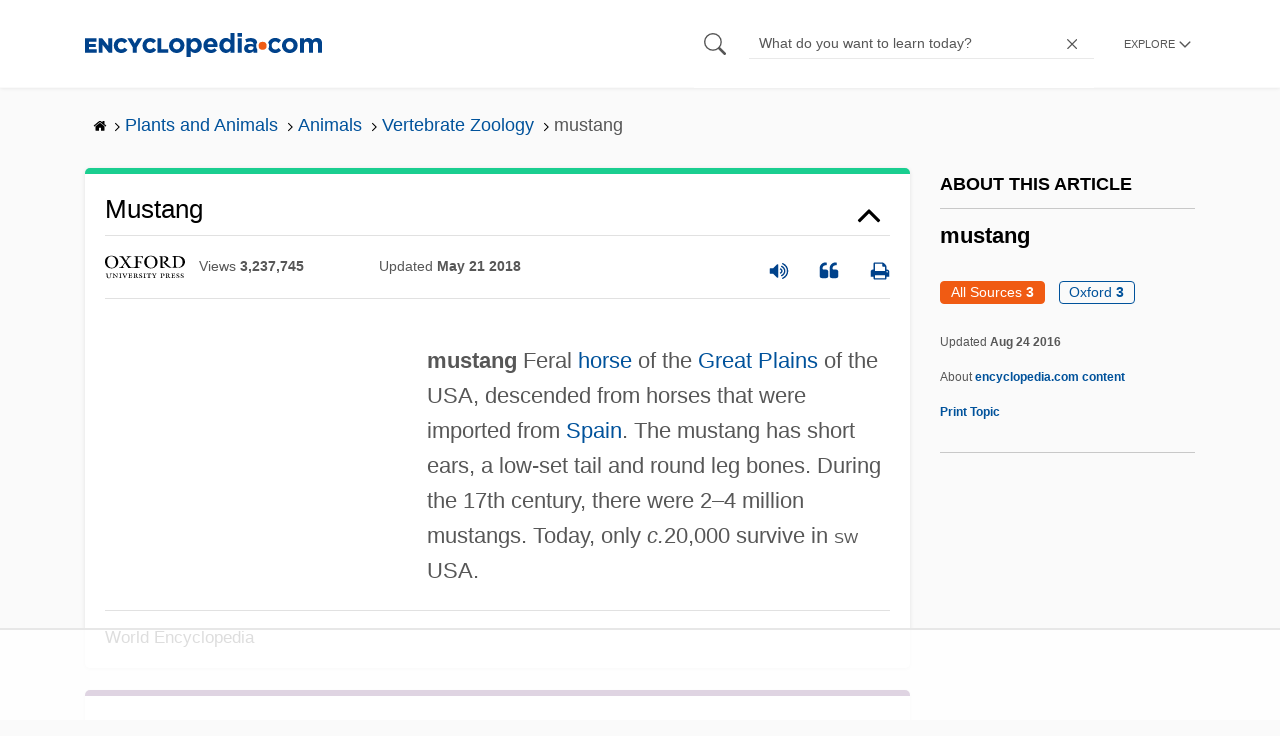

--- FILE ---
content_type: text/html
request_url: https://api.intentiq.com/profiles_engine/ProfilesEngineServlet?at=39&mi=10&dpi=936734067&pt=17&dpn=1&iiqidtype=2&iiqpcid=323f768c-c3ce-42c8-8085-d6e303d9e0d8&iiqpciddate=1769146051396&pcid=37ad5a6e-76df-489c-be35-7a9838cfbf55&idtype=3&gdpr=0&japs=false&jaesc=0&jafc=0&jaensc=0&jsver=0.33&testGroup=A&source=pbjs&ABTestingConfigurationSource=group&abtg=A&vrref=https%3A%2F%2Fwww.encyclopedia.com
body_size: 56
content:
{"abPercentage":97,"adt":1,"ct":2,"isOptedOut":false,"data":{"eids":[]},"dbsaved":"false","ls":true,"cttl":86400000,"abTestUuid":"g_b53897eb-42e8-4600-bfae-995152462920","tc":9,"sid":-1712770275}

--- FILE ---
content_type: text/html; charset=utf-8
request_url: https://www.google.com/recaptcha/api2/aframe
body_size: 267
content:
<!DOCTYPE HTML><html><head><meta http-equiv="content-type" content="text/html; charset=UTF-8"></head><body><script nonce="6oYJLtJfm7zATNtEUxDvMw">/** Anti-fraud and anti-abuse applications only. See google.com/recaptcha */ try{var clients={'sodar':'https://pagead2.googlesyndication.com/pagead/sodar?'};window.addEventListener("message",function(a){try{if(a.source===window.parent){var b=JSON.parse(a.data);var c=clients[b['id']];if(c){var d=document.createElement('img');d.src=c+b['params']+'&rc='+(localStorage.getItem("rc::a")?sessionStorage.getItem("rc::b"):"");window.document.body.appendChild(d);sessionStorage.setItem("rc::e",parseInt(sessionStorage.getItem("rc::e")||0)+1);localStorage.setItem("rc::h",'1769146057484');}}}catch(b){}});window.parent.postMessage("_grecaptcha_ready", "*");}catch(b){}</script></body></html>

--- FILE ---
content_type: text/plain
request_url: https://rtb.openx.net/openrtbb/prebidjs
body_size: -226
content:
{"id":"546e6ab2-252f-4c9f-b9c6-5bf5de65402e","nbr":0}

--- FILE ---
content_type: text/plain
request_url: https://rtb.openx.net/openrtbb/prebidjs
body_size: -226
content:
{"id":"ea55e051-48e2-4e71-8595-fc94ab506485","nbr":0}

--- FILE ---
content_type: text/plain; charset=utf-8
request_url: https://ads.adthrive.com/http-api/cv2
body_size: 4501
content:
{"om":["00eoh6e0","00xbjwwl","07qjzu81","07s9rhht","0a8iramy","0p5m22mv","0pvspoxl","0qgg9yx1","0r31j41j","0scptdcn","0tgj3gqz","0y0basn0","1","10011/168b08762f91180e1df5cf476e12f4b7","10011/9672585b071c2a9ae11a9d0550b3f4fe","10310289136970_462615644","10310289136970_462792978","10310289136970_594352012","10ua7afe","11142692","11509227","11896988","119_6200711","12010080","12010084","12010088","12168663","12171164","12219634","12310204638_704001885","124686_86","124843_10","124844_23","124848_8","12r5iucs","13be5de6-8b08-4fae-90ea-cebd0147cc82","1606221","1610326628","1610326728","1610338926","1611092","17_23391269","17_24104648","17_24632116","17_24767213","17_24767215","17_24767249","1891/84813","1891/84814","1ca6o4s6","1r7rfn75","1zx7wzcw","202d4qe7","206_262594","206_549410","2132:45327624","2132:45327625","2132:45970140","2132:46028068","2132:46036511","2179:581121500461316663","2249:567996566","2249:691094602","2249:703670433","2249:704001885","2307:0hly8ynw","2307:0pvspoxl","2307:0r31j41j","2307:0tgj3gqz","2307:2rhihii2","2307:3zvv1o7w","2307:4etfwvf1","2307:5my41lud","2307:6enswd6h","2307:6neo1qsd","2307:794di3me","2307:7fmk89yf","2307:7xb3th35","2307:8orkh93v","2307:9ign6cx0","2307:9nex8xyd","2307:9t6gmxuz","2307:9w5l00h3","2307:a566o9hb","2307:b5e77p2y","2307:fqeh4hao","2307:gdh74n5j","2307:gn3plkq1","2307:h0cw921b","2307:hl4tvc28","2307:hlx2b72j","2307:hswgcqif","2307:jd035jgw","2307:kitf0w2f","2307:kz8629zd","2307:lo5w2f9z","2307:m6rbrf6z","2307:oj70mowv","2307:okk10oc5","2307:ouycdkmq","2307:plth4l1a","2307:qexs87kc","2307:r5pphbep","2307:rdwfobyr","2307:s2ahu2ae","2307:tp9pafvo","2307:uqph5v76","2307:vkqnyng8","2307:x0lc61jh","2307:xau90hsg","2307:xson3pvm","2409_15064_70_85445193","2409_15064_70_85809034","2409_15064_70_85809040","2409_25495_176_CR52092920","2409_25495_176_CR52092921","2409_25495_176_CR52092923","2409_25495_176_CR52150651","2409_25495_176_CR52153848","2409_25495_176_CR52153849","2409_25495_176_CR52175340","2409_25495_176_CR52178316","2409_25495_176_CR52186411","245500990","248493037","248493046","25_53v6aquw","25_m2n177jy","25_op9gtamy","25_yi6qlg3p","2636_1101777_7764-1036209","2676:85987385","2676:86434477","2676:86739704","27157563","2715_9888_262594","2760:176_CR52092956","2760:176_CR52175340","29414696","29414711","2974:7928574","2ivtu6ed","2jjp1phz","2rhihii2","306_24767215","308_125203_17","308_125204_13","31809564","33107047","3335_25247_700109379","3335_25247_700109391","33608492","34018583","34182009","3490:CR52092923","3490:CR52178325","3490:CR52223725","3658_15032_fevt4ewx","3658_155735_plth4l1a","3658_17846_w9acs111","3658_18008_hswgcqif","3658_18152_nrlkfmof","3658_608642_5s8wi8hf","3658_83553_t4zab46q","381513943572","3LMBEkP-wis","3a19xks2","3aptpnuj","3gmymj0g","3hkzqiet","3k7yez81","3v2n6fcp","3xh2cwy9","409_216388","409_216416","409_225983","409_227223","409_227224","409_228363","42604842","43616106","44023623","44629254","4714_18819_BXHDSNYQOJEBDIOTKT4DSN","4714_18819_GSGIW6B5JRCX7DEHAVSTVQ","47370256","47869802","481703827","485027845327","48673556","48700649","4aqwokyz","4etfwvf1","4lrf5n54","4mmcjpc4","4npk06v9","4tgls8cg","4z9jua9x","4zai8e8t","501420","50fdb223-b5b6-4fee-a088-c2a5c3f5d943","522_119_6200711","52321874","53945116","53v6aquw","54386905","54779847","55090456","5510:83nfuwzv","5510:cymho2zs","5510:kecbwzbd","5510:m6t1h1z5","5510:ouycdkmq","5510:quk7w53j","55726028","557_409_216596","557_409_220139","557_409_220169","557_409_220343","557_409_220366","557_409_223589","557_409_228055","557_409_230714","558_93_12r5iucs","558_93_hswgcqif","558_93_vkqnyng8","56018481","5626560399","5726507757","593674671","59856354","5iujftaz","5s2988wi8hf","5s8wi8hf","5ubl7njm","5xupul6k","61213159","61311040","61524915","61526215","61900466","61916211","61916223","61916225","61916229","61916233","61916243","61926845","61932920","61945704","6226505239","6226507991","6226508011","6226518723","6226528743","6226530649","6250_66552_1114488823","627309156","627309159","627506494","628015148","628086965","628222860","628360582","628444259","628444349","628444433","628444439","628456310","628456379","628456382","628622163","628622166","628622172","628622178","628622241","628622244","628622247","628683371","628687043","628687157","628687463","628789927","628803013","628841673","629007394","629009180","629167998","629168001","629168010","629168565","629171196","629171202","629255550","629350437","62976224","62980385","630137823","63028689","63063274","63079495","630928655","63100589","636910768489","63t6qg56","651637459","6547_67916_SzPPODHFRM0Gbzs8BBMm","6547_67916_bs8I0HwtcMjbJwy5nc0B","6547_67916_cxppgRi4aIlE70VP0DBI","6547_67916_hi4mqmYjUqmefk7aPqDC","6547_67916_nm6dbfDp8XFWn62dJJkq","6547_67916_qzcfr3p7pU2R2pv5ZB4B","659216891404","663293761","665280126","677843517","680_99480_700109379","680_99480_700109389","680_99480_700109391","684492634","690_99485_1610326628","694906156","697525780","698493106","6b8inw6p","6neo1qsd","6pamm6b8","700109389","700109399","705115332","705115442","705115523","705116521","705116861","705117050","705119942","705127202","705177193","705406734","706320056","707103128","70_86128402","724272994705","7354_138543_85445179","7354_138543_85808988","74243_74_17416812","74_17416808","7732580","77gj3an4","7928574","7969_149355_42072323","7969_149355_42984839","7969_149355_46039891","7969_149355_46039897","7969_149355_46039908","7exo1dkh","7f298mk89yf","7fdb39zj","7fmk89yf","7k27twoj","7siwzlwt","7vplnmf7","7xb3th35","7yj1wi4i","8134491","8152859","8152878","8152879","81n93wxs","81x4dv6q","85392610","85702055","86434096","86925932","8b5u826e","8ghp0k6o","8ixbaby8","8orkh93v","8u2upl8r","9046785","9057/0328842c8f1d017570ede5c97267f40d","9057/211d1f0fa71d1a58cabee51f2180e38f","937e5def-0e51-4496-a7d5-8e392d785c13","9632594","98xzy0ek","9ign6cx0","9nex8xyd","9rvsrrn1","9t6gmxuz","9uox3d6i","9w5l00h3","a0oxacu8","a2uqytjp","a566o9hb","a7wye4jw","a7zjih1h","aqiiztpw","aw234wxi","b5e77p2y","bd5xg6f6","bn278v80","bqnn0d18","bu0fzuks","byhpa0k9","c1u7ixf4","c25t9p0u","c7i6r1q4","clca5z2o","cmpalw5s","cr-3qfgu0fxu9vd","cr-3qfgu0fxuatj","cr-9cqtwg2w2arhx5","cr-9hxzbqc08jrgv2","cr-aawz2m4rubwj","cr-aawz2m7uubwj","cr-aawz3f0uubwj","cr-aawz3f0wubwj","cr-aawz3f2tubwj","cr-aawz3f3yubwj","cr-b36v89xyu9vd","cr-b36v89xyuatj","cr-b36v89xyubwe","cr-dfsz3h5wu7tmu","cr-dojcb69ouatj","cr-f6puwm2y27tf1","cr-lg354l2uvergv2","cr-tdxry63qubwe","cr223-e8rzwh0qxeu","cv0h9mrv","d87ut8qg","d8fce756-c148-4ca5-bfe3-720af02bca9f","daw00eve","db2hkibo","dfru8eib","dsugp5th","duxvs448","e2c76his","e4zt08h4","eb9vjo1r","ed298kk1gna","edkk1gna","f109a7d1-7b20-4677-a26b-f3e9b59b09ed","fcn2zae1","fevt4ewx","fhvuatu6","fj3srhfo","fj5atwid","fjp0ceax","fq298eh4hao","fqeh4hao","fybdgtuw","fypjkbk7","g4kw4fir","g9z79oc7","ge4000vb","ge9r69g3","gn3plkq1","gptg4zsl","h0cw921b","h0zwvskc","h4x8d2p8","heyp82hb","hffavbt7","hl4tvc28","hlx2b72j","hqz7anxg","hswgcqif","hueqprai","i2aglcoy","iiu0wq3s","ipnvu7pa","ixtrvado","j0kdpkgx","j39smngx","jci9uj40","jd035jgw","jsmsbpnw","kitf0w2f","kk5768bd","klqiditz","kniwm2we","knoebx5v","ksrdc5dk","kxyuk60y","kz8629zd","kzcm6qrp","l1keero7","l2s786m6","l45j4icj","l4mj1tyl","l7bvynpy","lmkhu9q3","lyop61rm","m6rbrf6z","m6t1h1z5","mdhhxn07","mmr74uc4","ndestypq","nmrms1vr","nrlkfmof","nv0uqrqm","o4jf439x","o79rfir1","ogw1ezqo","oj70mowv","ouycdkmq","oz31jrd0","pagvt0pd","phlvi7up","pi9dvb89","pkydekxi","pl298th4l1a","plth4l1a","poc1p809","pq3cgxj4","qe3j7nn0","r3co354x","r5pphbep","ra3bwev9","rdwfobyr","roeo100w","rqjox9xh","ru0ypmd1","s2298ahu2ae","s2ahu2ae","s4s41bit","se298ill0x0","seill0x0","szng7r8g","t4zab46q","t5kb9pme","t8qogbhp","ti0s3bz3","u3i8n6ef","u3oyi6bb","u690dg05","ubjltf5y","uf7vbcrs","uhebin5g","ujqkqtnh","usle8ijx","utberk8n","uvn7tvga","uvzw7l54","uykfdhoc","vdcb5d4i","ven7pu1c","vj7hzkpp","vkqnyng8","vmn1juoe","w3ez2pdd","w9acs111","wt0wmo2s","x716iscu","xa298u90hsg","xau90hsg","xdaezn6y","xjq9sbpc","xson3pvm","y0puj9hd","y4hjcn9o","y51tr986","yass8yy7","yi6qlg3p","zep75yl2","ziox91q0","zq298ekf0vj","zvdz58bk","zz298nndanq","7979132","7979135"],"pmp":[],"adomains":["123notices.com","1md.org","about.bugmd.com","acelauncher.com","adameve.com","akusoli.com","allyspin.com","askanexpertonline.com","atomapplications.com","bassbet.com","betsson.gr","biz-zone.co","bizreach.jp","braverx.com","bubbleroom.se","bugmd.com","buydrcleanspray.com","byrna.com","capitaloneshopping.com","clarifion.com","combatironapparel.com","controlcase.com","convertwithwave.com","cotosen.com","countingmypennies.com","cratedb.com","croisieurope.be","cs.money","dallasnews.com","definition.org","derila-ergo.com","dhgate.com","dhs.gov","displate.com","easyprint.app","easyrecipefinder.co","fabpop.net","familynow.club","fla-keys.com","folkaly.com","g123.jp","gameswaka.com","getbugmd.com","getconsumerchoice.com","getcubbie.com","gowavebrowser.co","gowdr.com","gransino.com","grosvenorcasinos.com","guard.io","hero-wars.com","holts.com","instantbuzz.net","itsmanual.com","jackpotcitycasino.com","justanswer.com","justanswer.es","la-date.com","lightinthebox.com","liverrenew.com","local.com","lovehoney.com","lulutox.com","lymphsystemsupport.com","manualsdirectory.org","meccabingo.com","medimops.de","mensdrivingforce.com","millioner.com","miniretornaveis.com","mobiplus.me","myiq.com","national-lottery.co.uk","naturalhealthreports.net","nbliver360.com","nikke-global.com","nordicspirit.co.uk","nuubu.com","onlinemanualspdf.co","original-play.com","outliermodel.com","paperela.com","paradisestays.site","parasiterelief.com","peta.org","photoshelter.com","plannedparenthood.org","playvod-za.com","printeasilyapp.com","printwithwave.com","profitor.com","quicklearnx.com","quickrecipehub.com","rakuten-sec.co.jp","rangeusa.com","refinancegold.com","robocat.com","royalcaribbean.com","saba.com.mx","shift.com","simple.life","spinbara.com","systeme.io","taboola.com","tackenberg.de","temu.com","tenfactorialrocks.com","theoceanac.com","topaipick.com","totaladblock.com","usconcealedcarry.com","vagisil.com","vegashero.com","vegogarden.com","veryfast.io","viewmanuals.com","viewrecipe.net","votervoice.net","vuse.com","wavebrowser.co","wavebrowserpro.com","weareplannedparenthood.org","xiaflex.com","yourchamilia.com"]}

--- FILE ---
content_type: text/plain
request_url: https://rtb.openx.net/openrtbb/prebidjs
body_size: -84
content:
{"id":"7a9f6275-b0a4-4fd8-b3fd-82cef4743a9e","nbr":0}

--- FILE ---
content_type: text/plain
request_url: https://rtb.openx.net/openrtbb/prebidjs
body_size: -226
content:
{"id":"8039afd1-d907-4b47-b491-001e2fba061b","nbr":0}

--- FILE ---
content_type: application/javascript
request_url: https://www.encyclopedia.com/sites/default/files/js/js_tktBfzjnrB7xMITYhdbTb6qmqn2rp18dRqxlbIIfdNk.js
body_size: 4069
content:
(function(factory){if(typeof define==='function'&&define.amd){define(['jquery'],factory);}else if(typeof module==='object'&&module.exports){module.exports=factory(require('jquery'));}else{factory(jQuery);}}(function($){var slice=Array.prototype.slice;var splice=Array.prototype.splice;var defaults={topSpacing:0,bottomSpacing:0,className:'is-sticky',wrapperClassName:'sticky-wrapper',center:false,getWidthFrom:'',widthFromWrapper:true,responsiveWidth:false,zIndex:'inherit'},$window=$(window),$document=$(document),sticked=[],windowHeight=$window.height(),scroller=function(){var scrollTop=$window.scrollTop(),documentHeight=$document.height(),dwh=documentHeight-windowHeight,extra=(scrollTop>dwh)?dwh-scrollTop:0;for(var i=0,l=sticked.length;i<l;i++){var s=sticked[i],elementTop=s.stickyWrapper.offset().top,etse=elementTop-s.topSpacing-extra;s.stickyWrapper.css('height',s.stickyElement.outerHeight());if(scrollTop<=etse){if(s.currentTop!==null){s.stickyElement.css({'width':'','position':'','top':'','z-index':''});s.stickyElement.parent().removeClass(s.className);s.stickyElement.trigger('sticky-end',[s]);s.currentTop=null;}}
else{var newTop=documentHeight-s.stickyElement.outerHeight()
-s.topSpacing-s.bottomSpacing-scrollTop-extra;if(newTop<0){newTop=newTop+s.topSpacing;}else{newTop=s.topSpacing;}
if(s.currentTop!==newTop){var newWidth;if(s.getWidthFrom){padding=s.stickyElement.innerWidth()-s.stickyElement.width();newWidth=$(s.getWidthFrom).width()-padding||null;}else if(s.widthFromWrapper){newWidth=s.stickyWrapper.width();}
if(newWidth==null){newWidth=s.stickyElement.width();}
s.stickyElement.css('width',newWidth).css('position','fixed').css('top',newTop).css('z-index',s.zIndex);s.stickyElement.parent().addClass(s.className);if(s.currentTop===null){s.stickyElement.trigger('sticky-start',[s]);}else{s.stickyElement.trigger('sticky-update',[s]);}
if(s.currentTop===s.topSpacing&&s.currentTop>newTop||s.currentTop===null&&newTop<s.topSpacing){s.stickyElement.trigger('sticky-bottom-reached',[s]);}else if(s.currentTop!==null&&newTop===s.topSpacing&&s.currentTop<newTop){s.stickyElement.trigger('sticky-bottom-unreached',[s]);}
s.currentTop=newTop;}
var stickyWrapperContainer=s.stickyWrapper.parent();var unstick=(s.stickyElement.offset().top+s.stickyElement.outerHeight()>=stickyWrapperContainer.offset().top+stickyWrapperContainer.outerHeight())&&(s.stickyElement.offset().top<=s.topSpacing);if(unstick){s.stickyElement.css('position','absolute').css('top','').css('bottom',0).css('z-index','');}else{s.stickyElement.css('position','fixed').css('top',newTop).css('bottom','').css('z-index',s.zIndex);}}}},resizer=function(){windowHeight=$window.height();for(var i=0,l=sticked.length;i<l;i++){var s=sticked[i];var newWidth=null;if(s.getWidthFrom){if(s.responsiveWidth){newWidth=$(s.getWidthFrom).width();}}else if(s.widthFromWrapper){newWidth=s.stickyWrapper.width();}
if(newWidth!=null){s.stickyElement.css('width',newWidth);}}},methods={init:function(options){return this.each(function(){var o=$.extend({},defaults,options);var stickyElement=$(this);var stickyId=stickyElement.attr('id');var wrapperId=stickyId?stickyId+'-'+defaults.wrapperClassName:defaults.wrapperClassName;var wrapper=$('<div></div>').attr('id',wrapperId).addClass(o.wrapperClassName);stickyElement.wrapAll(function(){if($(this).parent("#"+wrapperId).length==0){return wrapper;}});var stickyWrapper=stickyElement.parent();if(o.center){stickyWrapper.css({width:stickyElement.outerWidth(),marginLeft:"auto",marginRight:"auto"});}
if(stickyElement.css("float")==="right"){stickyElement.css({"float":"none"}).parent().css({"float":"right"});}
o.stickyElement=stickyElement;o.stickyWrapper=stickyWrapper;o.currentTop=null;sticked.push(o);methods.setWrapperHeight(this);methods.setupChangeListeners(this);});},setWrapperHeight:function(stickyElement){var element=$(stickyElement);var stickyWrapper=element.parent();if(stickyWrapper){stickyWrapper.css('height',element.outerHeight());}},setupChangeListeners:function(stickyElement){if(window.MutationObserver){var mutationObserver=new window.MutationObserver(function(mutations){if(mutations[0].addedNodes.length||mutations[0].removedNodes.length){methods.setWrapperHeight(stickyElement);}});mutationObserver.observe(stickyElement,{subtree:true,childList:true});}else{if(window.addEventListener){stickyElement.addEventListener('DOMNodeInserted',function(){methods.setWrapperHeight(stickyElement);},false);stickyElement.addEventListener('DOMNodeRemoved',function(){methods.setWrapperHeight(stickyElement);},false);}else if(window.attachEvent){stickyElement.attachEvent('onDOMNodeInserted',function(){methods.setWrapperHeight(stickyElement);});stickyElement.attachEvent('onDOMNodeRemoved',function(){methods.setWrapperHeight(stickyElement);});}}},update:scroller,unstick:function(options){return this.each(function(){var that=this;var unstickyElement=$(that);var removeIdx=-1;var i=sticked.length;while(i-->0){if(sticked[i].stickyElement.get(0)===that){splice.call(sticked,i,1);removeIdx=i;}}
if(removeIdx!==-1){unstickyElement.unwrap();unstickyElement.css({'width':'','position':'','top':'','float':'','z-index':''});}});}};if(window.addEventListener){window.addEventListener('scroll',scroller,false);window.addEventListener('resize',resizer,false);}else if(window.attachEvent){window.attachEvent('onscroll',scroller);window.attachEvent('onresize',resizer);}
$.fn.sticky=function(method){if(methods[method]){return methods[method].apply(this,slice.call(arguments,1));}else if(typeof method==='object'||!method){return methods.init.apply(this,arguments);}else{$.error('Method '+method+' does not exist on jQuery.sticky');}};$.fn.unstick=function(method){if(methods[method]){return methods[method].apply(this,slice.call(arguments,1));}else if(typeof method==='object'||!method){return methods.unstick.apply(this,arguments);}else{$.error('Method '+method+' does not exist on jQuery.sticky');}};$(function(){setTimeout(scroller,0);});}));;
jQuery(document).ready(function($){'use strict';var scrollbarwidth=0;$(window).scroll(function(event){scrollbarwidth=getScrollBarWidth();showBackToTop();});$('.back-to-top').click(function(){$('html, body').animate({scrollTop:0},'slow');});var $subNav=$('.sub-nav-links');if($subNav.length>0)$subNav.prop('selectedIndex',0).change(function(){var uri=$(this).val();if(uri)window.location=uri;});var currentPath=document.location.pathname;$(".sidebar div.categories-nav ul[block=block-sidebar-category-nav] li a").each(function(){var $this=$(this);var thisPath=$this.attr("href");if(currentPath.startsWith(thisPath+"/")){$this.addClass("item-current");}});$('a.info').on('hover',function(){$('.pop').fadeToggle();});function patchFormValidation(formSelector){var form=$(formSelector);var navbar=$('header');form.find(':input').on('invalid',function(){var input=$(this)
var first=form.find(':invalid').first();if(input[0]===first[0]){var navbarHeight=navbar.height();navbarHeight=90;var elementOffset=input.offset().top-navbarHeight;var pageOffset=window.pageYOffset-navbarHeight;if(elementOffset>pageOffset&&elementOffset<pageOffset+window.innerHeight){return true;}
$('html,body').scrollTop(elementOffset-30);}});}
patchFormValidation("#contact-message-feedback-form");window.resizeCitationsIFrame=function(){if(!$(".citation-learnmore").hasClass("open")){return;}
var iFrameID=document.getElementById('iframeLearnCitations');if(iFrameID){iFrameID.height="";iFrameID.height=iFrameID.contentWindow.document.body.scrollHeight+"px";}}
window.toggleFlyout=function(){var a=$('html');$('#rcFlyout').fadeToggle();a.toggleClass('flyout-open');a.removeClass('search-open');if(a.hasClass('flyout-open')){a.css('border-right',scrollbarwidth+'px solid #fff');$('#rcFlyout').css('right',scrollbarwidth+'px');}else{a.css('border-right','0');}}
window.toggleSearch=function(){$('#rcFlyout').fadeOut();$('html').toggleClass('search-open').removeClass('flyout-open').css('border-right','0')}
window.closeOverlays=function(){var a=$('html');$('#rcFlyout').fadeOut();a.removeClass('flyout-open').removeClass('search-open').css('border-right','0')}
function getScrollBarWidth(){var a=document.createElement('p');a.style.width='100%';a.style.height='200px';var b=document.createElement('div');b.style.position='absolute';b.style.top='0px';b.style.left='0px';b.style.visibility='hidden';b.style.width='200px';b.style.height='150px';b.style.overflow='hidden';b.appendChild(a);document.body.appendChild(b);var c=a.offsetWidth;b.style.overflow='scroll';var d=a.offsetWidth;if(c==d){d=b.clientWidth;}
document.body.removeChild(b);return(c-d);}
function showBackToTop(){(function($){if($(window).scrollTop()>50){$('.back-to-top').addClass('visible');}else{if($(window).scrollTop()<=500){$('.back-to-top').removeClass('visible');}}})(jQuery);}
$(window).resize(resizeCitationsIFrame);$("a.citationTrigger").click(function(){resizeCitationsIFrame();});$("#LearnCitationsContainer").html('<iframe frameborder="0" width="100%" height="782px" id="iframeLearnCitations" onload="resizeCitationsIFrame()" scrolling="no" src="/learn-citation"></iframe>');$('.linkimagepagetools.btn-tools').html('<i class="fa fa-bars"></i>');setTimeout(function(){var top=$("#toolbar-administration").length>0?200:100;$("#sidebar__inner").sticky({topSpacing:top});},100);$('#block-heroblock').waitForImages({waitForAll:true,finished:function(){$(this).addClass("ency-loaded");}});});;
(function($,Drupal){'use strict';function FilterArticles(wrapper){this.wrapper=wrapper;this.articleCount=0;this.totalCount=0;this.counter={};this.allLabel="All Sources";this.activeClass="active";this.init=function(){this.articleCount=$(".articleWrapper",this.wrapper).length;if(this.articleCount>1){this.getInfo();this.printFilter();}};this.getInfo=function(){var article,provider;for(var i=0;i<this.articleCount;i++){article=$(".articleWrapper:eq("+i+")",this.wrapper);provider=article.find(".ency-provider").text().trim().replace('gale','cengage');$(article).addClass("ency-provider-"+provider);if(this.counter[provider]){++this.counter[provider];}else{this.counter[provider]=1;}
++this.totalCount;}};this.printFilter=function(){var _self=this;var keys=Object.keys(this.counter);$("#ency-topic-filter").html("");this.printFilterItem(this.allLabel,this.totalCount,true);$.each(keys,function(index,key){_self.printFilterItem(key,_self.counter[key],false);});};this.printFilterItem=function(label,counter,isActive){var _self=this;var item=document.createElement('div');var $boxes=$('.articleWrapper');$(item).html(label+" <b>"+counter+"</b>").addClass("btn ency-filter-topic").click(function(){$(".ency-filter-topic").removeClass(_self.activeClass);$(this).addClass(_self.activeClass);if(label==_self.allLabel){$boxes.removeClass('is-animated').fadeOut().promise().done(function(){$boxes.addClass('is-animated').fadeIn();});}else{$boxes.removeClass('is-animated').fadeOut().promise().done(function(){$boxes.filter('.ency-provider-'+label).addClass('is-animated').fadeIn();});}});if(isActive){$(item).addClass(this.activeClass);}
$("#ency-topic-filter").append(item);};}
Drupal.behaviors.loadTopic={attach:function(context,settings){$('#topic_wrap',context).once('loadTopic').each(function(index,element){var filter=new FilterArticles(this);filter.init();$('[data-toggle="tooltip"]').tooltip();});}};})(jQuery,Drupal);;
(function($,Drupal){'use strict';Drupal.behaviors.searchBox={attach:function(context,settings){$('#search-form',context).once('searchBox').each(function(index,element){var input=$('.form-input',element);$('.ency-close',element).click(function(){$(input[0]).val(null);$(element).removeClass('expanded');});$('.mobile-search-icon .ency-search').click(function(){$(element).addClass('expanded');});});}};})(jQuery,Drupal);;
(function($,Drupal,drupalSettings){'use strict';const hasSubmitted=localStorage.getItem('limited_content_access_submitted');if(hasSubmitted){const style=document.createElement('style');style.textContent=`.limited-content-access-preview-content,.limited-content-access-gate{display:none!important;}.full-content{display:block!important;}`;document.head.appendChild(style);}
Drupal.behaviors.limitedContentAccessEmailGate={attach:function(context,settings){if(context!==document){return;}
function handleContentVisibility(){const hasSubmitted=localStorage.getItem('limited_content_access_submitted');if(hasSubmitted){$('.limited-content-access-preview-content, .limited-content-access-gate').hide();$('.full-content').show();$.ajaxSetup({beforeSend:function(xhr){xhr.setRequestHeader('X-Email-Submitted','true');}});}else{$('.limited-content-access-preview-content, .limited-content-access-gate').show();$('.full-content').hide();}}
handleContentVisibility();if(!localStorage.getItem('limited_content_access_submitted')&&$('.limited-content-access-gate').length){var $form=$('#mc-embedded-subscribe-form');if($form.length){var formAction=$form.attr('action');if(formAction){formAction=formAction.replace('http://','https://');formAction=formAction.replace('/post?','/post-json?');formAction+='&c=?';$form.attr('action',formAction);}
$form.on('submit',function(e){e.preventDefault();var $form=$(this);var url=$form.attr('action');if(!url){console.error('Form action URL is missing');return;}
var $submit=$form.find('input[type="submit"]');var originalText=$submit.val();$submit.val('Submitting...').prop('disabled',true);$.ajax({url:url,data:$form.serialize(),dataType:'jsonp',success:function(response){if(response.result==='success'){localStorage.setItem('limited_content_access_submitted','true');localStorage.setItem('limited_content_access_timestamp',Date.now());handleContentVisibility();}else{console.error('Mailchimp submission failed:',response.msg);alert(response.msg);}},error:function(err){console.error('Form submission error:',err);alert('An error occurred. Please try again.');},complete:function(){$submit.val(originalText).prop('disabled',false);}});});}}}};})(jQuery,Drupal,drupalSettings);;
(function($,Drupal){Drupal.behaviors.custom={attach:function(context,settings){$('.content-browse-module',context).once('custom').each(function(index,element){var currentPosition=$('.current-node',element).position();$(element).scrollTop(currentPosition.top-180);});}};})(jQuery,Drupal);;


--- FILE ---
content_type: text/plain; charset=UTF-8
request_url: https://at.teads.tv/fpc?analytics_tag_id=PUB_17002&tfpvi=&gdpr_consent=&gdpr_status=22&gdpr_reason=220&ccpa_consent=&sv=prebid-v1
body_size: 56
content:
NmNjYzRhNWUtYWZlMi00OWFkLWFmMTktODBkYTM5MzJhOTgwIzctNg==

--- FILE ---
content_type: text/plain
request_url: https://rtb.openx.net/openrtbb/prebidjs
body_size: -226
content:
{"id":"79c8a86c-76bf-4c09-874e-3808b696c211","nbr":0}